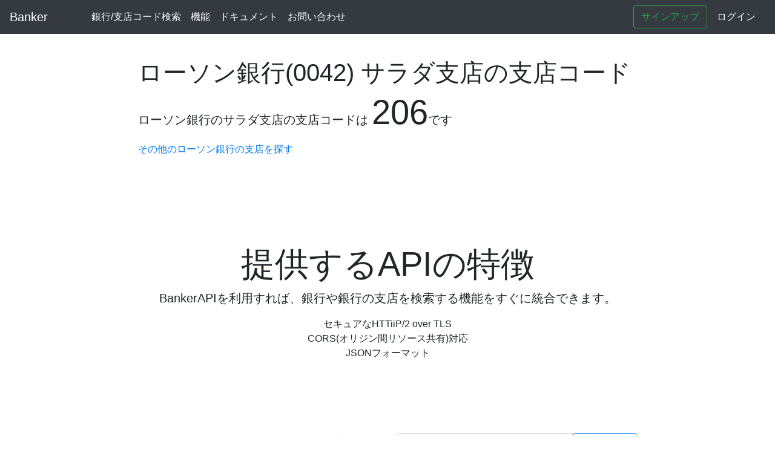

--- FILE ---
content_type: text/html; charset=utf-8
request_url: https://banker.naoshihoshi.com/banks/0042/branches/206
body_size: 9508
content:
<!DOCTYPE html>
<html lang="ja">
  <head>
    <meta http-equiv="Content-Type" content="text/html; charset=utf-8" >
    <meta charset="utf-8">
    <meta name="viewport" content="width=device-width,initial-scale=1">
    <title>ローソン銀行(0042) サラダ支店の支店コード | Banker</title>
    <meta name="description" content="Banker - Bankerはローソン銀行の最新の支店コードの検索ができます。検索したい支店名を入力してください。">
    <meta name="Keywords" content="金融機関コード,銀行コード,支店コード検索,API,全銀,全国銀行協会,金融" lang="ja">
    <meta name="author" content="NaoshiHoshi">

    <meta name="csrf-param" content="authenticity_token" />
<meta name="csrf-token" content="NxZ5iqsla932A2uwmkiZUZEYTxKoaBNrZsn-rhlW4nMI5UCVOrZGM8kVt5QAkyTSSvytdyW-7f0mgrX22cH93A" />
    

    <link rel="stylesheet" media="all" href="/assets/application-46bb08892c834dafb9f5ba82b3b09b2f8a1a0ce4052dee300ec043f80d2d6b07.css" data-turbolinks-track="reload" />
    <script src="https://code.jquery.com/jquery-3.6.0.min.js" integrity="sha256-/xUj+3OJU5yExlq6GSYGSHk7tPXikynS7ogEvDej/m4=" crossorigin="anonymous"></script>
    <script src="https://stackpath.bootstrapcdn.com/bootstrap/4.5.0/js/bootstrap.bundle.min.js"></script>

      <!-- Global site tag (gtag.js) - Google Analytics -->
      <script async src="https://www.googletagmanager.com/gtag/js?id=G-NYMT2BH3RY"></script>
      <script>
        window.dataLayer = window.dataLayer || [];
        function gtag(){dataLayer.push(arguments);}
        gtag('js', new Date());

        gtag('config', 'G-NYMT2BH3RY');
      </script>

  </head>
  <body>
    <header>
  <nav class="navbar navbar-expand-md navbar-dark fixed-top bg-dark">
    <a class="navbar-brand" href="/">Banker</a>

    <div class="collapse navbar-collapse ml-5" id="navbarsExampleDefault">
      <ul class="navbar-nav mr-auto">
        <li class="nav-item">
          <a class="nav-link" style="color: rgba(255, 255, 255, 1)" href="/banks">銀行/支店コード検索</a>
        </li>
        <li class="nav-item">
          <a class="nav-link" style="color: rgba(255, 255, 255, 1)" href="/">機能</a>
        </li>
        <li class="nav-item">
          <a class="nav-link" style="color: rgba(255, 255, 255, 1)" href="https://banker-documents.naoshihoshi.com/entry/apiv1-document">ドキュメント</a>
        </li>
        <li class="nav-item">
          <a class="nav-link" style="color: rgba(255, 255, 255, 1)" href="https://forms.gle/ZEp4ueYD6MisyX6q6">お問い合わせ</a>
        </li>
      </ul>
      <div class="form-inline my-2 my-lg-0">
          <a class="btn btn-outline-success my-2 my-sm-0" href="/users/sign_up">サインアップ</a>
          <a class="nav-link" style="color: rgba(255, 255, 255, 1)" href="/users/sign_in">ログイン</a>
      </div>
    </div>
  </nav>
<header>

    <main role="main">
  <div class="jumbotron row justify-content-center" style="background-color: #fff; padding: 6rem 0 4rem 0; margin-left: 0; margin-right: 0">
    <div class="col-md-8">
      <h1 class="display-5">ローソン銀行(0042) サラダ支店の支店コード</h1>
      <p class="lead">ローソン銀行のサラダ支店の支店コードは <strong class="display-4">206</strong>です</p>
      <a href="/banks/0042">その他のローソン銀行の支店を探す</a>
    </div>
  </div>

  <div class="pricing-header px-3 py-3 pt-md-5 pb-md-4 mx-auto text-center">
    <h2 class="display-4">提供するAPIの特徴</h1>
    <p class="lead">BankerAPIを利用すれば、銀行や銀行の支店を検索する機能をすぐに統合できます。</p>
    <ul class="nav flex-column">
      <li class="nav-item">
        セキュアなHTTiiP/2 over TLS
      </li>
      <li class="nav-item">
        CORS(オリジン間リソース共有)対応
      </li>
      <li class="nav-item">
        JSONフォーマット
      </li>
    </ul>
  </div>

  <div class="jumbotron row justify-content-center" style="background-color: #fff; padding: 6rem 0 4rem 0; margin-left: 0; margin-right: 0">
  <div class="col-md-4">
    <h2 class="display-5">
      <label for="banks_api">金融機関コードAPIを試す</label>
    </h2>
    <p class="lead">金融機関コードや金融機関名を指定して、金融機関情報の一覧を取得するAPIです。クエリパラメータで指定する金融機関名はひらがな、カタカナを含めることができます。</p>
    <p class="lead">全国銀行協会内の金融機関共同コード管理委員会が制定する、金融機関に付与されたコードを扱っています。</p>
    <a class="btn btn-primary btn-lg" target="_blank" rel="noopener noreferrer" href="https://banker-documents.naoshihoshi.com/entry/apiv1-document#%E9%87%91%E8%9E%8D%E6%A9%9F%E9%96%A2%E4%B8%80%E8%A6%A7%E5%8F%96%E5%BE%97">金融機関一覧取得APIのドキュメント</a>
  </div>
  <div class="col-md-4">
    <div class="input-group mb-3">
      <input type="text" name="banks_api" id="banks_api" value="https://banker.naoshihoshi.com/api/v1/banks?code=0001" class="form-control" />
      <input type="submit" name="commit" value="リクエスト" id="execute_banks_api" class="btn btn-outline-primary" data-disable-with="リクエスト" />
    </div>
    <textarea name="banks_api_result" id="banks_api_result" placeholder="実行結果" readonly="readonly" class="form-control align-top" style="height: 100%">
</textarea>
  </div>
</div>

<div class="jumbotron row justify-content-center" style="background-color: #fff; padding: 0; margin-left: 0; margin-right: 0">
  <div class="col-md-4">
    <h2 class="display-5">
      <label for="branches_api">支店コードAPIを試す</label>
    </h2>
    <p class="lead">指定した金融機関の支店一覧を取得するAPIです。クエリパラメータで指定する支店名は、ひらがな、カタカナを含めることができます。</p>
    <p class="lead">金融機関が定める支店コードや支店名を扱っています。</p>
    <a class="btn btn-primary btn-lg" target="_blank" rel="noopener noreferrer" href="https://banker-documents.naoshihoshi.com/entry/apiv1-document#%E6%94%AF%E5%BA%97%E6%83%85%E5%A0%B1%E4%B8%80%E8%A6%A7%E5%8F%96%E5%BE%97">金融機関一覧取得APIのドキュメント</a>
  </div>
  <div class="col-md-4">
    <div class="input-group mb-3">
      <input type="text" name="branches_api" id="branches_api" value="https://banker.naoshihoshi.com/api/v1/banks/0001/branches?code=001" class="form-control" />
      <input type="submit" name="commit" value="リクエスト" id="execute_branches_api" class="btn btn-outline-primary" data-disable-with="リクエスト" />
    </div>
    <textarea name="branches_api_result" id="branches_api_result" placeholder="実行結果" readonly="readonly" class="form-control align-top" style="height: 100%">
</textarea>
  </div>
</div>
<script type="text/javascript">
  $("#execute_banks_api").on('click', function() {
    if($("#banks_api").val().replace("http://localhost:3000/","https://banker.naoshihoshi.com/").substr(0, 30) != "https://banker.naoshihoshi.com"){
      alert("Error.")
      return
    }
    $.ajax({
      url: $("#banks_api").val(),
      type: 'GET',
      dataType: 'json',
      headers:{
        Authorization: 'Bearer ' + "u4r8MGMWNJVY3mJHsdnw6xB3FnWKD3iEpVj2cTfdXC8VTAdpFYXpY3oNamiAraK2"
      },
      timeout: 5000,
    }).done(function(data) {
      var aa = JSON.stringify(data, null , "  ");
      $("#banks_api_result").val(aa)
    })
  });
  $("#execute_branches_api").on('click', function() {
    if($("#branches_api").val().replace("http://localhost:3000/","https://banker.naoshihoshi.com/").substr(0, 30) != "https://banker.naoshihoshi.com"){
      alert("Error.")
      return
    }
    $.ajax({
      url: $("#branches_api").val(),
      type: 'GET',
      dataType: 'json',
      headers:{
        Authorization: 'Bearer ' + "u4r8MGMWNJVY3mJHsdnw6xB3FnWKD3iEpVj2cTfdXC8VTAdpFYXpY3oNamiAraK2"
      },
      timeout: 5000,
    }).done(function(data) {
      var aa = JSON.stringify(data, null , "  ");
      $("#branches_api_result").val(aa)
    })
  });
</script>

    <div class="pricing-header px-3 py-3 pt-md-5 pb-md-4 mx-auto text-center">
      <h2 class="display-5">今すぐ無料で始める</h2>
      <p>
      <a class="btn btn-primary btn-lg mt-4" href="/users/sign_up">無料で始める</a>
      </p>
    </div>
<script type="application/ld+json">
{
  "@context": "https://schema.org/", 
  "@type": "BreadcrumbList", 
  "itemListElement": [{
    "@type": "ListItem", 
    "position": 1, 
    "name": "トップ",
    "item": "https://banker.naoshihoshi.com/"  
  },{
    "@type": "ListItem", 
    "position": 2, 
    "name": "ローソン銀行",
    "item": "https://banker.naoshihoshi.com/banks/0042"  
  },{
    "@type": "ListItem", 
    "position": 3, 
    "name": "ローソン銀行 サラダ支店",
    "item": "https://banker.naoshihoshi.com/banks/0042/branches/206"  
  }]
}
</script>
</main>

    <footer style="margin-top: 120px">
  <nav class="justify-content-center align-items-center navbar navbar-expand-md navbar-dark bg-dark ">
    <p style="color: white; margin-top: 1rem; margin-bottom: 1rem;">©<a target="_blank" rel="noopener noreferrer" style="color: #FFF" href="https://twitter.com/NaoshiHoshi">NaoshiHoshi</a> 2020-2026</p>
    </nav>
</footer>

  </body>
</html>
